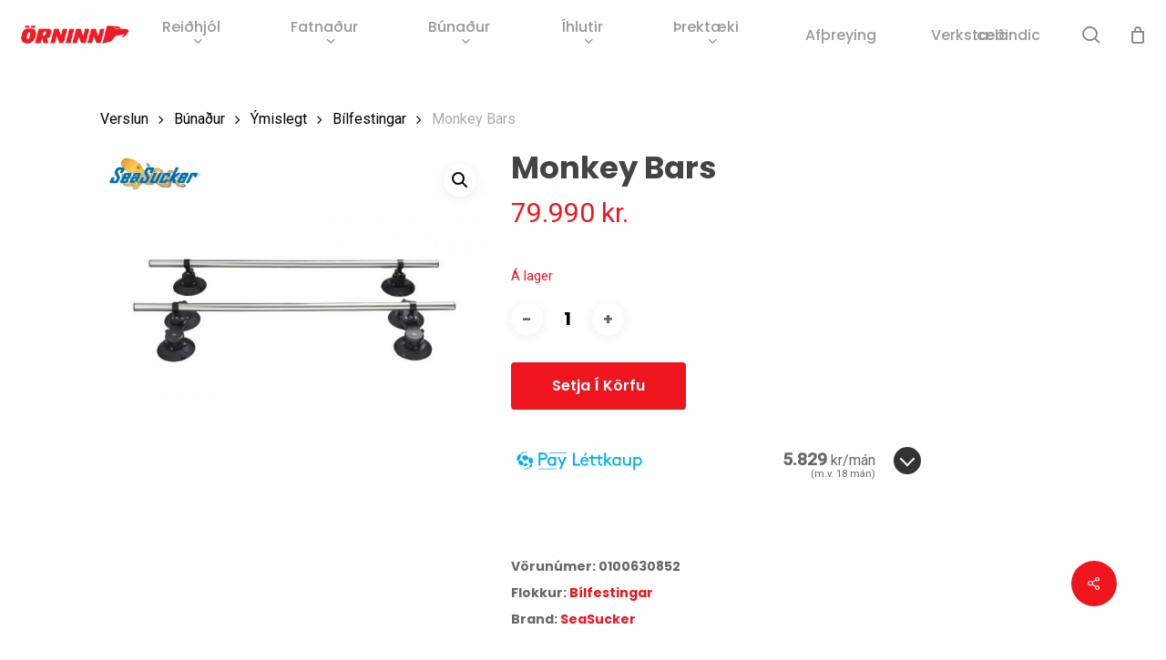

--- FILE ---
content_type: application/javascript
request_url: https://orninn.is/wp-content/themes/salient-child/js/lang-switch.js?ver=1.0.4
body_size: 420
content:
document.addEventListener("DOMContentLoaded", function () {
    const icelandicOption = document.querySelector(".menu-item-gtranslate-child a[data-gt-lang='is']");
    const englishOption = document.querySelector(".menu-item-gtranslate-child a[data-gt-lang='en']");

    // Utility to get a cookie by name
    function getCookie(name) {
        const value = "; " + document.cookie;
        const parts = value.split("; " + name + "=");
        if (parts.length === 2) return parts.pop().split(";").shift();
    }

    // Utility to set a cookie
    function setCookie(name, value, days) {
        const expires = new Date(Date.now() + days * 864e5).toUTCString();
        document.cookie = name + "=" + value + "; expires=" + expires + "; path=/";
    }

    // Click event listener for language selection
    const languageLinks = document.querySelectorAll(".menu-item-gtranslate-child a[data-gt-lang]");
    languageLinks.forEach(link => {
        link.addEventListener("click", function () {
            const lang = this.getAttribute("data-gt-lang");
            setCookie("selectedLang", lang, 30); // Save language for 30 days
        });
    });

    // Check cookie and auto-click corresponding language
    const savedLang = getCookie("selectedLang");

    if (savedLang === "en" && englishOption) {
        englishOption.click();
    } else if (savedLang === "is" && icelandicOption) {
        icelandicOption.click();
    } else if (!savedLang && icelandicOption) {
        icelandicOption.click(); // Default to Icelandic
    }
});


jQuery(document).ready(function () {
    jQuery(".gt-current-wrapper").on("click", function (event) {
        event.preventDefault(); // Prevent the default behavior

        let currentLang = jQuery(this).attr("data-gt-lang");
        let targetLang = currentLang === "en" ? "is" : "en";

        // Find the corresponding language element
        let targetLink = jQuery(`a[data-gt-lang="${targetLang}"]`);

        // Trigger the click on the target language
        targetLink.get(0).click(); // Using native click() to ensure the action triggers
    });
});
